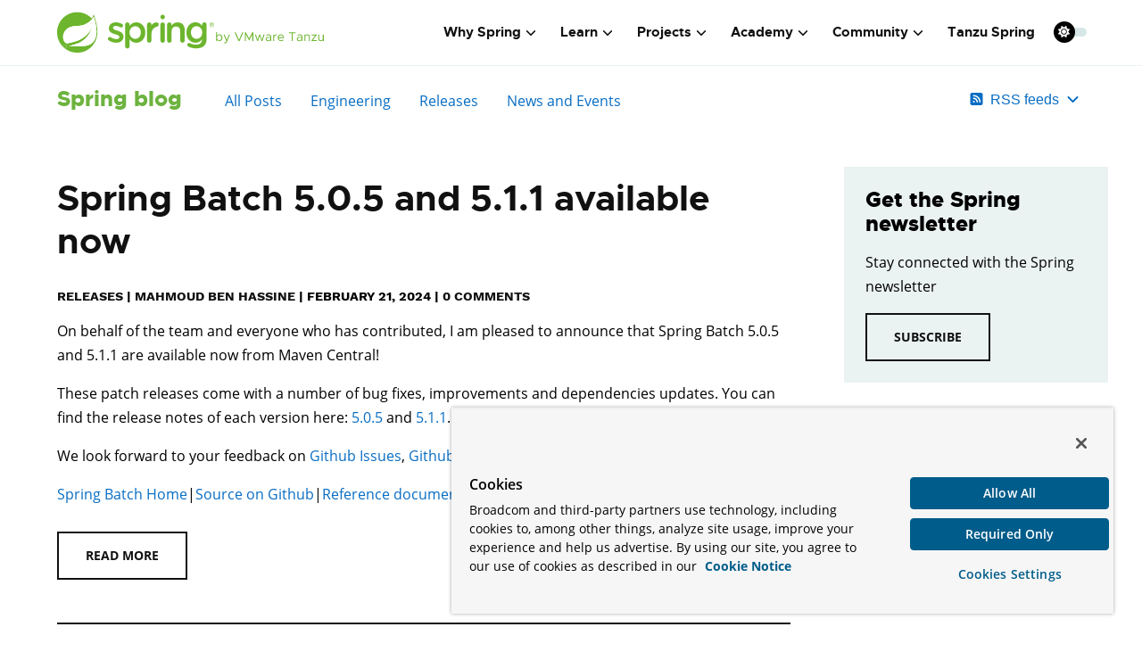

--- FILE ---
content_type: application/javascript; charset=UTF-8
request_url: https://spring-io.disqus.com/count-data.js?1=11af03ce-5d42-4477-b6c0-24a9b26babd7&1=29f3b6ca-6c6c-41d6-bb38-83c5080d55bd&1=6516bf9f-4b03-445e-a85a-726c7200bae1&1=8daadef2-df9e-444c-9937-4bc3d7eecea9&1=8f96953d-386b-4d9e-99da-ad069c277ad9&1=9c53aadd-195e-45d1-a66d-a339fc9df194&1=ae35c9b9-ec4e-41fe-a378-08ce538ab4da&1=affc2547-a028-44f5-b6c0-0742d3b0f25b&1=c2595e4f-f4d2-427b-8936-c0a558784309&1=ec0a42ff-e952-4b4c-87bf-0e2b35ae688a&_=1765619102980
body_size: 800
content:
var DISQUSWIDGETS;

if (typeof DISQUSWIDGETS != 'undefined') {
    DISQUSWIDGETS.displayCount({"text":{"and":"and","comments":{"zero":"0 Comments","multiple":"{num} Comments","one":"1 Comment"}},"counts":[{"id":"29f3b6ca-6c6c-41d6-bb38-83c5080d55bd","comments":0},{"id":"6516bf9f-4b03-445e-a85a-726c7200bae1","comments":0},{"id":"c2595e4f-f4d2-427b-8936-c0a558784309","comments":0},{"id":"affc2547-a028-44f5-b6c0-0742d3b0f25b","comments":1},{"id":"8daadef2-df9e-444c-9937-4bc3d7eecea9","comments":0},{"id":"8f96953d-386b-4d9e-99da-ad069c277ad9","comments":2},{"id":"11af03ce-5d42-4477-b6c0-24a9b26babd7","comments":0},{"id":"ec0a42ff-e952-4b4c-87bf-0e2b35ae688a","comments":0},{"id":"9c53aadd-195e-45d1-a66d-a339fc9df194","comments":0},{"id":"ae35c9b9-ec4e-41fe-a378-08ce538ab4da","comments":0}]});
}

--- FILE ---
content_type: application/javascript; charset=UTF-8
request_url: https://spring-io.disqus.com/count-data.js?2=https%3A%2F%2Fspring.io%2Fblog%2F2024%2F02%2F15%2Fa-bootiful-podcast-oracle-java-developer-advocate-nicolai-parlog-on-the&2=https%3A%2F%2Fspring.io%2Fblog%2F2024%2F02%2F15%2Fspring-framework-6-1-4-6-0-17-and-5-3-32-available-now&2=https%3A%2F%2Fspring.io%2Fblog%2F2024%2F02%2F16%2Ffirst-milestone-of-spring-data-2024-0-0-available&2=https%3A%2F%2Fspring.io%2Fblog%2F2024%2F02%2F16%2Fspring-data-2023-1-3-and-2023-0-9-available&2=https%3A%2F%2Fspring.io%2Fblog%2F2024%2F02%2F20%2Fspring-for-apache-kafka-3-0-14-3-1-2-and-3-2-0-m1-available-now&2=https%3A%2F%2Fspring.io%2Fblog%2F2024%2F02%2F20%2Fspring-for-apache-pulsar-1-0-3-available-now&2=https%3A%2F%2Fspring.io%2Fblog%2F2024%2F02%2F20%2Fthis-week-in-spring-february-20th-2024&2=https%3A%2F%2Fspring.io%2Fblog%2F2024%2F02%2F21%2Fspring-batch-5-0-5-and-5-1-1-available-now&2=https%3A%2F%2Fspring.io%2Fblog%2F2024%2F02%2F21%2Fspring-ldap-3-1-4-and-3-2-2-are-available&2=https%3A%2F%2Fspring.io%2Fblog%2F2024%2F02%2F21%2Fspring-security-6-2-2-6-1-7-and-5-8-10-are-now-available
body_size: 1233
content:
var DISQUSWIDGETS;

if (typeof DISQUSWIDGETS != 'undefined') {
    DISQUSWIDGETS.displayCount({"text":{"and":"and","comments":{"zero":"0 Comments","multiple":"{num} Comments","one":"1 Comment"}},"counts":[{"id":"https:\/\/spring.io\/blog\/2024\/02\/20\/spring-for-apache-kafka-3-0-14-3-1-2-and-3-2-0-m1-available-now","comments":0},{"id":"https:\/\/spring.io\/blog\/2024\/02\/20\/spring-for-apache-pulsar-1-0-3-available-now","comments":0},{"id":"https:\/\/spring.io\/blog\/2024\/02\/15\/a-bootiful-podcast-oracle-java-developer-advocate-nicolai-parlog-on-the","comments":0},{"id":"https:\/\/spring.io\/blog\/2024\/02\/21\/spring-ldap-3-1-4-and-3-2-2-are-available","comments":0},{"id":"https:\/\/spring.io\/blog\/2024\/02\/21\/spring-security-6-2-2-6-1-7-and-5-8-10-are-now-available","comments":0},{"id":"https:\/\/spring.io\/blog\/2024\/02\/21\/spring-batch-5-0-5-and-5-1-1-available-now","comments":0},{"id":"https:\/\/spring.io\/blog\/2024\/02\/16\/spring-data-2023-1-3-and-2023-0-9-available","comments":1},{"id":"https:\/\/spring.io\/blog\/2024\/02\/20\/this-week-in-spring-february-20th-2024","comments":0},{"id":"https:\/\/spring.io\/blog\/2024\/02\/16\/first-milestone-of-spring-data-2024-0-0-available","comments":0}]});
}

--- FILE ---
content_type: application/javascript
request_url: https://spring.io/component---src-templates-blogs-template-tsx-df224cc03a1b66198d48.js
body_size: 4122
content:
(self.webpackChunkspring=self.webpackChunkspring||[]).push([[354],{5320:function(e,t,n){"use strict";var r=n(4994);t.__esModule=!0,t.default=void 0;var a=r(n(4634)),s=r(n(4893)),o=r(n(6221)),i=r(n(6540)),l=r(n(5556)),c=n(868),u=(0,c.debounce)((function(){window.DISQUSWIDGETS&&window.DISQUSWIDGETS.getCount({reset:!0})}),300,!1),d=function(e){function t(t){var n;return(n=e.call(this,t)||this).shortname="spring-io",n}(0,o.default)(t,e);var n=t.prototype;return n.componentDidMount=function(){this.loadInstance()},n.shouldComponentUpdate=function(e){return this.props!==e&&(0,c.shallowComparison)(this.props,e)},n.componentDidUpdate=function(){this.loadInstance()},n.componentWillUnmount=function(){this.cleanInstance()},n.loadInstance=function(){window.document.getElementById("dsq-count-scr")?u():(0,c.insertScript)("https://"+this.shortname+".disqus.com/count.js","dsq-count-scr",window.document.body)},n.cleanInstance=function(){(0,c.removeScript)("dsq-count-scr",window.document.body),window.DISQUSWIDGETS=void 0},n.render=function(){var e=this.props,t=e.config,n=e.placeholder,r=(0,s.default)(e,["config","placeholder"]);return i.default.createElement("span",(0,a.default)({className:"disqus-comment-count","data-disqus-identifier":t.identifier,"data-disqus-url":t.url},r,{__self:this,__source:{fileName:"/Users/brettstevenson/Desktop/Folder/gatsby-plugin-workspace/gatsby-plugin-disqus/src/components/CommentCount.jsx",lineNumber:53,columnNumber:7}}),n)},t}(i.default.Component);t.default=d,d.defaultProps={placeholder:"..."},d.propTypes={config:l.default.shape({identifier:l.default.string,title:l.default.string,url:l.default.string}),placeholder:l.default.string}},7898:function(e,t,n){"use strict";var r=n(4994);t.__esModule=!0,t.default=void 0;var a=r(n(6221)),s=r(n(6540)),o=r(n(5556)),i=function(e){function t(){return e.apply(this,arguments)||this}(0,a.default)(t,e);var n=t.prototype;return n.getSrc=function(){return"https://embed.disqus.com/p/"+Number(this.props.commentId).toString(36)+"?p="+(this.props.showParentComment?"1":"0")+"&m="+(this.props.showMedia?"1":"0")},n.render=function(){return s.default.createElement("iframe",{src:this.getSrc(),width:this.props.width,height:this.props.height,seamless:"seamless",scrolling:"no",frameBorder:"0",__self:this,__source:{fileName:"/Users/brettstevenson/Desktop/Folder/gatsby-plugin-workspace/gatsby-plugin-disqus/src/components/CommentEmbed.jsx",lineNumber:17,columnNumber:13}})},t}(s.default.Component);t.default=i,i.defaultProps={width:420,height:320,showMedia:!0,showParentComment:!0},i.propTypes={commentId:o.default.string.isRequired,width:o.default.number,height:o.default.number,showMedia:o.default.bool,showParentComment:o.default.bool}},7759:function(e,t,n){"use strict";var r=n(4994);t.__esModule=!0,t.default=void 0;var a=r(n(4634)),s=r(n(4893)),o=r(n(6221)),i=r(n(6540)),l=r(n(5556)),c=n(868),u=function(e){function t(t){var n;return(n=e.call(this,t)||this).shortname="spring-io",n.embedUrl="https://"+n.shortname+".disqus.com/embed.js",n}(0,o.default)(t,e);var n=t.prototype;return n.componentDidMount=function(){this.loadInstance()},n.shouldComponentUpdate=function(e){return this.props!==e&&(0,c.shallowComparison)(this.props,e)},n.componentDidUpdate=function(){this.loadInstance()},n.componentWillUnmount=function(){this.cleanInstance()},n.getDisqusConfig=function(e){return function(){this.page.identifier=e.identifier,this.page.url=e.url,this.page.title=e.title,this.page.remote_auth_s3=e.remoteAuthS3,this.page.api_key=e.apiKey,this.language=e.language}},n.loadInstance=function(){"undefined"!=typeof window&&window.document&&(window.disqus_config=this.getDisqusConfig(this.props.config),window.document.getElementById("dsq-embed-scr")?this.reloadInstance():(0,c.insertScript)(this.embedUrl,"dsq-embed-scr",window.document.body))},n.reloadInstance=function(){window&&window.DISQUS&&window.DISQUS.reset({reload:!0})},n.cleanInstance=function(){(0,c.removeScript)("dsq-embed-scr",window.document.body);try{delete window.DISQUS}catch(n){window.DISQUS=void 0}var e=window.document.getElementById("disqus_thread");if(e)for(;e.hasChildNodes();)e.removeChild(e.firstChild);if(window.document.querySelector('[id^="dsq-app"]')){var t=window.document.getElementById(window.document.querySelector('[id^="dsq-app"]').id);t.parentNode.removeChild(t)}},n.render=function(){var e=this.props,t=(e.config,(0,s.default)(e,["config"]));return i.default.createElement("div",(0,a.default)({id:"disqus_thread"},t,{__self:this,__source:{fileName:"/Users/brettstevenson/Desktop/Folder/gatsby-plugin-workspace/gatsby-plugin-disqus/src/components/Disqus.jsx",lineNumber:86,columnNumber:7}}))},t}(i.default.Component);t.default=u,u.propTypes={config:l.default.shape({identifier:l.default.string,title:l.default.string,url:l.default.string,language:l.default.string,remoteAuthS3:l.default.string,apiKey:l.default.string})}},9849:function(e,t,n){"use strict";var r=n(4994);var a=r(n(7759));t.E8=a.default;var s=r(n(5320));t.Xz=s.default,r(n(7898)).default,a.default},868:function(e,t,n){"use strict";var r=n(4994);t.__esModule=!0,t.insertScript=function(e,t,n){var r=window.document.createElement("script");return r.async=!0,r.src=e,r.id=t,n.appendChild(r),r},t.removeScript=function(e,t){var n=window.document.getElementById(e);n&&t.removeChild(n)},t.debounce=function(e,t,n){var r;return function(){var a=this,s=arguments,o=n&&!r;window.clearTimeout(r),r=setTimeout((function(){r=null,n||e.apply(a,s)}),t),o&&e.apply(a,s)}},t.isReactElement=o,t.shallowComparison=function e(t,n){var r,s=new Set(Object.keys(t).concat(Object.keys(n))),i=(r=[]).concat.apply(r,(0,a.default)(s)).filter((function(r){if("object"==typeof t[r]){if(e(t[r],n[r]))return!0}else if(t[r]!==n[r]&&!o(t[r]))return!0}));return 0!==i.length};var a=r(n(1132)),s=r(n(6540));function o(e){return!!s.default.isValidElement(e)||!!Array.isArray(e)&&e.some((function(e){return s.default.isValidElement(e)}))}},2771:function(e,t,n){"use strict";n.d(t,{U:function(){return s}});var r=n(4794),a=n(6540);const s=e=>{let{author:t}=e;return a.createElement(a.Fragment,null,!t||null!=t&&t.inactive||"n/a"===(null==t?void 0:t.title)?a.createElement(a.Fragment,null,(null==t?void 0:t.title)||"n/a"):a.createElement(r.Link,{to:`/team/${null==t?void 0:t.slug}`},(null==t?void 0:t.title)||"n/a"))}},2212:function(e,t,n){"use strict";n.d(t,{p:function(){return i}});var r=n(6188),a=n(982),s=n(4794),o=n(6540);const i=()=>o.createElement("div",{className:"py-5"},o.createElement("h1",{className:"is-inline is-size-4 has-text-weight-bold mr-2 mb-3 blog-category"},o.createElement(s.Link,{to:"/blog"},"Spring blog")),o.createElement("div",{className:"secondary-nav"},o.createElement("div",{className:"blog-nav-category"},o.createElement(s.Link,{to:"/blog",className:"is-link"},"All Posts")),o.createElement("div",{className:"blog-nav-category"},o.createElement(s.Link,{to:"/blog/category/engineering",className:"is-link"},"Engineering")),o.createElement("div",{className:"blog-nav-category"},o.createElement(s.Link,{to:"/blog/category/releases",className:"is-link"},"Releases")),o.createElement("div",{className:"blog-nav-category"},o.createElement(s.Link,{to:"/blog/category/news",className:"is-link"},"News and Events"))),o.createElement("div",{className:"blog-nav-rss"},o.createElement("div",{className:"dropdown is-right is-hoverable"},o.createElement("div",{className:"dropdown-trigger"},o.createElement("button",{className:"rss-dropdown is-link is-size-6","aria-haspopup":"true","aria-controls":"RSS"},o.createElement(a.g,{className:"mr-2",icon:r.zbc,style:{width:15}}),o.createElement("span",null,"RSS feeds"),o.createElement(a.g,{className:"icon is-small ml-2",icon:r.tdl,style:{width:15}}))),o.createElement("div",{className:"dropdown-menu",role:"menu"},o.createElement("div",{className:"dropdown-content"},o.createElement("div",{className:"dropdown-item"},o.createElement(s.Link,{to:"/blog.atom",className:"is-size-6 is-link mr-5","aria-label":"RSS feed"},o.createElement(a.g,{className:"ml-1",icon:r.zbc,style:{width:15}})," ","All Posts")),o.createElement("div",{className:"dropdown-item"},o.createElement(s.Link,{to:"/blog/category/engineering.atom",className:"is-size-6 is-link mr-5","aria-label":"RSS feed"},o.createElement(a.g,{className:" ml-1",icon:r.zbc,style:{width:15}})," ","Engineering")),o.createElement("div",{className:"dropdown-item"},o.createElement(s.Link,{to:"/blog/category/releases.atom",className:"is-size-6 is-link mr-5","aria-label":"RSS feed"},o.createElement(a.g,{className:"ml-1",icon:r.zbc,style:{width:15}})," ","Releases")),o.createElement("div",{className:"dropdown-item"},o.createElement(s.Link,{to:"/blog/category/news.atom",className:"is-size-6 is-link mr-5","aria-label":"RSS feed"},o.createElement(a.g,{className:"ml-1",icon:r.zbc,style:{width:15}})," ","News and Events")))))))},6502:function(e,t,n){"use strict";n.d(t,{dK:function(){return c}});var r=n(4506),a=n(4794),s=n(6540);const o="&hellip;",i=(e,t)=>{let n=t-e+1;return Array.from({length:n},((t,n)=>n+e))},l=function(e,t,n,a){void 0===n&&(n=1);const s=Math.ceil(e/t);if(n+5>=s)return i(1,s);const l=Math.max(a-n,1),c=Math.min(a+n,s),u=l>2,d=c<s-2,m=1,p=s;if(!u&&d){let e=i(1,3+2*n);return[].concat((0,r.A)(e),[o,s])}if(u&&!d){let e=i(s-(3+2*n)+1,s);return[m,o].concat((0,r.A)(e))}if(u&&d){let e=i(l,c);return[m,o].concat((0,r.A)(e),[o,p])}return[]},c=e=>{let{path:t,totalCount:n,currentPage:r,postsPerPage:i}=e;const c=l(n,i,3,r);return s.createElement("div",{className:"pagination mb-6 pb-6 pt-5"},s.createElement("ul",{className:"pagination-list"},c.map(((e,n)=>s.createElement("li",{key:`li-pagination-${n}`},e===o?s.createElement("span",{key:`li-span-${n}`,className:"pagination-ellipsis"},"…"):s.createElement(a.Link,{to:`${t}${1===e?"":"page-"+e}`,className:"pagination-link "+(e===r?"is-current":""),key:`link-${n}`},e))))))}},5976:function(e,t,n){"use strict";n.d(t,{L:function(){return c}});var r=n(4794),a=n(6540),s=n(7263),o=n(9849),i=n(2771),l=n(8696);const c=e=>{let{post:t,isFirst:n=!1,hideAuthor:c=!1}=e;const u=(0,s.O)(t);return a.createElement("article",{className:"blog-post py-6 "+(n?"is-first":"")},a.createElement("h1",{className:"is-size-2 mb-5 has-text-weight-medium"},a.createElement(r.Link,{to:`/blog/${t.fields.path}`},t.frontmatter.title)),a.createElement("div",{className:"meta"},a.createElement(r.Link,{to:`/blog/category/${t.frontmatter.category.toLowerCase()}`},t.frontmatter.category),!c&&a.createElement(a.Fragment,null," | ",a.createElement(i.U,{author:t.author}))," | "," ",t.frontmatter.publishedAt," | ",a.createElement(r.Link,{to:`/blog/${t.fields.path}#disqus_thread`},a.createElement(o.Xz,{config:u,placeholder:"..."}))),a.createElement("div",{className:"py-3"},a.createElement(l.v,{content:null==t?void 0:t.excerpt,className:"content markdown"})),a.createElement("div",{className:"pt-4"},a.createElement(r.Link,{className:"button is-spring",to:`/blog/${t.fields.path}`},"Read more")))}},2507:function(e,t,n){"use strict";n.r(t),n.d(t,{default:function(){return h}});var r=n(6540),a=n(3020),s=n(4794),o=n(9849),i=n(7263),l=n(2771);var c=e=>{let{post:t,className:n="featured-post"}=e;const a=(0,i.O)(t);return r.createElement("div",{className:`${n} mb-5`},r.createElement("article",{className:"blog-post py-6 px-6"},r.createElement("div",{className:"newest mb-2"},"NEWEST POST"),r.createElement("h1",{className:"is-size-1 mb-3 has-text-weight-medium"},r.createElement(s.Link,{to:`/blog/${t.fields.path}`},t.frontmatter.title)),r.createElement("div",{className:"meta"},r.createElement(s.Link,{to:`/blog/category/${t.frontmatter.category.toLowerCase()}`},t.frontmatter.category)," | ",r.createElement(l.U,{author:t.author})," | "," ",t.frontmatter.publishedAt," | ",r.createElement(s.Link,{to:`/blog/${t.fields.path}#disqus_thread`},r.createElement(o.Xz,{config:a,placeholder:"..."}))),r.createElement("div",{className:"pt-4"},r.createElement(s.Link,{className:"button is-spring",to:`/blog/${t.fields.path}`},"Read more"))))},u=n(3609),d=n(2212),m=n(5976),p=n(6502),f=n(4154),g=n(6732);var h=e=>{r.useEffect((()=>{(0,g.A)()}));const t=e.data.posts.nodes.map((t=>({...t,frontmatter:{...t.frontmatter},fields:{...t.fields},author:(0,i.k)(t,e.data.authors.nodes)})));return r.createElement(u.A,{hideNewsletter:!0,seo:{title:"Blog"},className:"blog"},r.createElement("div",{className:"container"},r.createElement(d.p,null),e.pageContext.currentPage<2&&r.createElement(c,{post:t[0]}),r.createElement("div",{className:"columns"},r.createElement("div",{className:"column is-9 pr-6"},t&&t.slice(e.pageContext.currentPage<2?1:0).map(((e,t)=>r.createElement(m.L,{isFirst:0===t,key:`article-${t}`,post:e}))),r.createElement(p.dK,{path:"/blog/",currentPage:e.pageContext.currentPage,postsPerPage:e.pageContext.limit,totalCount:e.pageContext.totalCount})),r.createElement("div",{className:"column pt-6 is-3-desktop is-4",style:{minWidth:320}},r.createElement(f.S,null)))),r.createElement(a.f,null))}},79:function(e){e.exports=function(e,t){(null==t||t>e.length)&&(t=e.length);for(var n=0,r=Array(t);n<t;n++)r[n]=e[n];return r},e.exports.__esModule=!0,e.exports.default=e.exports},5901:function(e,t,n){var r=n(79);e.exports=function(e){if(Array.isArray(e))return r(e)},e.exports.__esModule=!0,e.exports.default=e.exports},4634:function(e){function t(){return e.exports=t=Object.assign?Object.assign.bind():function(e){for(var t=1;t<arguments.length;t++){var n=arguments[t];for(var r in n)({}).hasOwnProperty.call(n,r)&&(e[r]=n[r])}return e},e.exports.__esModule=!0,e.exports.default=e.exports,t.apply(null,arguments)}e.exports=t,e.exports.__esModule=!0,e.exports.default=e.exports},9291:function(e){e.exports=function(e){if("undefined"!=typeof Symbol&&null!=e[Symbol.iterator]||null!=e["@@iterator"])return Array.from(e)},e.exports.__esModule=!0,e.exports.default=e.exports},1869:function(e){e.exports=function(){throw new TypeError("Invalid attempt to spread non-iterable instance.\nIn order to be iterable, non-array objects must have a [Symbol.iterator]() method.")},e.exports.__esModule=!0,e.exports.default=e.exports},4893:function(e){e.exports=function(e,t){if(null==e)return{};var n={};for(var r in e)if({}.hasOwnProperty.call(e,r)){if(t.includes(r))continue;n[r]=e[r]}return n},e.exports.__esModule=!0,e.exports.default=e.exports},1132:function(e,t,n){var r=n(5901),a=n(9291),s=n(7122),o=n(1869);e.exports=function(e){return r(e)||a(e)||s(e)||o()},e.exports.__esModule=!0,e.exports.default=e.exports},7122:function(e,t,n){var r=n(79);e.exports=function(e,t){if(e){if("string"==typeof e)return r(e,t);var n={}.toString.call(e).slice(8,-1);return"Object"===n&&e.constructor&&(n=e.constructor.name),"Map"===n||"Set"===n?Array.from(e):"Arguments"===n||/^(?:Ui|I)nt(?:8|16|32)(?:Clamped)?Array$/.test(n)?r(e,t):void 0}},e.exports.__esModule=!0,e.exports.default=e.exports}}]);
//# sourceMappingURL=component---src-templates-blogs-template-tsx-df224cc03a1b66198d48.js.map

--- FILE ---
content_type: application/javascript; charset=UTF-8
request_url: https://spring-io.disqus.com/count-data.js?2=https%3A%2F%2Fspring.io%2Fblog%2F2024%2F02%2F15%2Fa-bootiful-podcast-oracle-java-developer-advocate-nicolai-parlog-on-the&2=https%3A%2F%2Fspring.io%2Fblog%2F2024%2F02%2F15%2Fspring-framework-6-1-4-6-0-17-and-5-3-32-available-now&2=https%3A%2F%2Fspring.io%2Fblog%2F2024%2F02%2F16%2Ffirst-milestone-of-spring-data-2024-0-0-available&2=https%3A%2F%2Fspring.io%2Fblog%2F2024%2F02%2F16%2Fspring-data-2023-1-3-and-2023-0-9-available&2=https%3A%2F%2Fspring.io%2Fblog%2F2024%2F02%2F20%2Fspring-for-apache-kafka-3-0-14-3-1-2-and-3-2-0-m1-available-now&2=https%3A%2F%2Fspring.io%2Fblog%2F2024%2F02%2F20%2Fspring-for-apache-pulsar-1-0-3-available-now&2=https%3A%2F%2Fspring.io%2Fblog%2F2024%2F02%2F20%2Fthis-week-in-spring-february-20th-2024&2=https%3A%2F%2Fspring.io%2Fblog%2F2024%2F02%2F21%2Fspring-batch-5-0-5-and-5-1-1-available-now&2=https%3A%2F%2Fspring.io%2Fblog%2F2024%2F02%2F21%2Fspring-ldap-3-1-4-and-3-2-2-are-available&2=https%3A%2F%2Fspring.io%2Fblog%2F2024%2F02%2F21%2Fspring-security-6-2-2-6-1-7-and-5-8-10-are-now-available&_=1765619102980
body_size: 1233
content:
var DISQUSWIDGETS;

if (typeof DISQUSWIDGETS != 'undefined') {
    DISQUSWIDGETS.displayCount({"text":{"and":"and","comments":{"zero":"0 Comments","multiple":"{num} Comments","one":"1 Comment"}},"counts":[{"id":"https:\/\/spring.io\/blog\/2024\/02\/20\/spring-for-apache-kafka-3-0-14-3-1-2-and-3-2-0-m1-available-now","comments":0},{"id":"https:\/\/spring.io\/blog\/2024\/02\/20\/spring-for-apache-pulsar-1-0-3-available-now","comments":0},{"id":"https:\/\/spring.io\/blog\/2024\/02\/15\/a-bootiful-podcast-oracle-java-developer-advocate-nicolai-parlog-on-the","comments":0},{"id":"https:\/\/spring.io\/blog\/2024\/02\/21\/spring-ldap-3-1-4-and-3-2-2-are-available","comments":0},{"id":"https:\/\/spring.io\/blog\/2024\/02\/21\/spring-security-6-2-2-6-1-7-and-5-8-10-are-now-available","comments":0},{"id":"https:\/\/spring.io\/blog\/2024\/02\/21\/spring-batch-5-0-5-and-5-1-1-available-now","comments":0},{"id":"https:\/\/spring.io\/blog\/2024\/02\/16\/spring-data-2023-1-3-and-2023-0-9-available","comments":1},{"id":"https:\/\/spring.io\/blog\/2024\/02\/20\/this-week-in-spring-february-20th-2024","comments":0},{"id":"https:\/\/spring.io\/blog\/2024\/02\/16\/first-milestone-of-spring-data-2024-0-0-available","comments":0}]});
}

--- FILE ---
content_type: application/javascript; charset=UTF-8
request_url: https://spring-io.disqus.com/count-data.js?1=11af03ce-5d42-4477-b6c0-24a9b26babd7&1=29f3b6ca-6c6c-41d6-bb38-83c5080d55bd&1=6516bf9f-4b03-445e-a85a-726c7200bae1&1=8daadef2-df9e-444c-9937-4bc3d7eecea9&1=8f96953d-386b-4d9e-99da-ad069c277ad9&1=9c53aadd-195e-45d1-a66d-a339fc9df194&1=ae35c9b9-ec4e-41fe-a378-08ce538ab4da&1=affc2547-a028-44f5-b6c0-0742d3b0f25b&1=c2595e4f-f4d2-427b-8936-c0a558784309&1=ec0a42ff-e952-4b4c-87bf-0e2b35ae688a
body_size: 800
content:
var DISQUSWIDGETS;

if (typeof DISQUSWIDGETS != 'undefined') {
    DISQUSWIDGETS.displayCount({"text":{"and":"and","comments":{"zero":"0 Comments","multiple":"{num} Comments","one":"1 Comment"}},"counts":[{"id":"29f3b6ca-6c6c-41d6-bb38-83c5080d55bd","comments":0},{"id":"6516bf9f-4b03-445e-a85a-726c7200bae1","comments":0},{"id":"c2595e4f-f4d2-427b-8936-c0a558784309","comments":0},{"id":"affc2547-a028-44f5-b6c0-0742d3b0f25b","comments":1},{"id":"8daadef2-df9e-444c-9937-4bc3d7eecea9","comments":0},{"id":"8f96953d-386b-4d9e-99da-ad069c277ad9","comments":2},{"id":"11af03ce-5d42-4477-b6c0-24a9b26babd7","comments":0},{"id":"ec0a42ff-e952-4b4c-87bf-0e2b35ae688a","comments":0},{"id":"9c53aadd-195e-45d1-a66d-a339fc9df194","comments":0},{"id":"ae35c9b9-ec4e-41fe-a378-08ce538ab4da","comments":0}]});
}